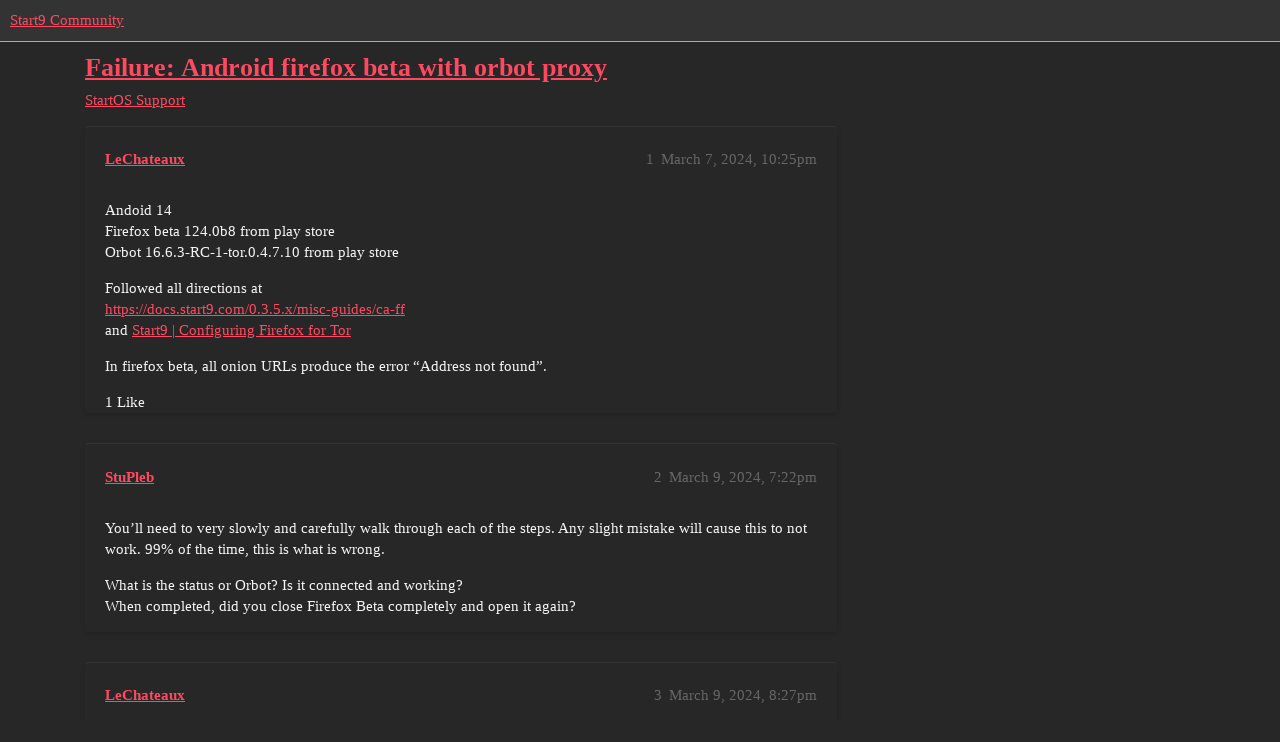

--- FILE ---
content_type: text/html; charset=utf-8
request_url: https://community.start9.com/t/failure-android-firefox-beta-with-orbot-proxy/1199
body_size: 8009
content:
<!DOCTYPE html>
<html lang="en">
  <head>
    <meta charset="utf-8">
    <title>Failure: Android firefox beta with orbot proxy - StartOS Support - Start9 Community</title>
    <meta name="description" content="Andoid 14 
Firefox beta 124.0b8 from play store 
Orbot 16.6.3-RC-1-tor.0.4.7.10 from play store 
Followed all directions at 
https://docs.start9.com/0.3.5.x/misc-guides/ca-ff 
and Start9 | Configuring Firefox for Tor 
In&amp;hellip;">
    <meta name="generator" content="Discourse 3.3.0.beta1 - https://github.com/discourse/discourse version 6d137a41c23a22993ec7180962152d9d0fd448d9">
<link rel="icon" type="image/png" href="https://community.start9.com/uploads/default/optimized/1X/2dcde8aa6ad3ce3d7873096ee4b3e5395e19a7b5_2_32x32.png">
<link rel="apple-touch-icon" type="image/png" href="https://community.start9.com/uploads/default/optimized/1X/2dcde8aa6ad3ce3d7873096ee4b3e5395e19a7b5_2_180x180.png">
<meta name="theme-color" media="all" content="#333333">

<meta name="viewport" content="width=device-width, initial-scale=1.0, minimum-scale=1.0, user-scalable=yes, viewport-fit=cover">
<link rel="canonical" href="https://community.start9.com/t/failure-android-firefox-beta-with-orbot-proxy/1199" />

<link rel="search" type="application/opensearchdescription+xml" href="https://community.start9.com/opensearch.xml" title="Start9 Community Search">

    <link href="/stylesheets/color_definitions_s9-material-dark_12_2_436c698a1bfcf6fd1b51aeaf5bc765f45424604d.css?__ws=community.start9.com" media="all" rel="stylesheet" class="light-scheme"/>

  <link href="/stylesheets/desktop_6ccba93bc99685578231d37e81885a853be40f79.css?__ws=community.start9.com" media="all" rel="stylesheet" data-target="desktop"  />



  <link href="/stylesheets/chat_6ccba93bc99685578231d37e81885a853be40f79.css?__ws=community.start9.com" media="all" rel="stylesheet" data-target="chat"  />
  <link href="/stylesheets/checklist_6ccba93bc99685578231d37e81885a853be40f79.css?__ws=community.start9.com" media="all" rel="stylesheet" data-target="checklist"  />
  <link href="/stylesheets/discourse-details_6ccba93bc99685578231d37e81885a853be40f79.css?__ws=community.start9.com" media="all" rel="stylesheet" data-target="discourse-details"  />
  <link href="/stylesheets/discourse-lazy-videos_6ccba93bc99685578231d37e81885a853be40f79.css?__ws=community.start9.com" media="all" rel="stylesheet" data-target="discourse-lazy-videos"  />
  <link href="/stylesheets/discourse-local-dates_6ccba93bc99685578231d37e81885a853be40f79.css?__ws=community.start9.com" media="all" rel="stylesheet" data-target="discourse-local-dates"  />
  <link href="/stylesheets/discourse-narrative-bot_6ccba93bc99685578231d37e81885a853be40f79.css?__ws=community.start9.com" media="all" rel="stylesheet" data-target="discourse-narrative-bot"  />
  <link href="/stylesheets/discourse-presence_6ccba93bc99685578231d37e81885a853be40f79.css?__ws=community.start9.com" media="all" rel="stylesheet" data-target="discourse-presence"  />
  <link href="/stylesheets/discourse-reactions_6ccba93bc99685578231d37e81885a853be40f79.css?__ws=community.start9.com" media="all" rel="stylesheet" data-target="discourse-reactions"  />
  <link href="/stylesheets/discourse-solved_6ccba93bc99685578231d37e81885a853be40f79.css?__ws=community.start9.com" media="all" rel="stylesheet" data-target="discourse-solved"  />
  <link href="/stylesheets/docker_manager_6ccba93bc99685578231d37e81885a853be40f79.css?__ws=community.start9.com" media="all" rel="stylesheet" data-target="docker_manager"  />
  <link href="/stylesheets/footnote_6ccba93bc99685578231d37e81885a853be40f79.css?__ws=community.start9.com" media="all" rel="stylesheet" data-target="footnote"  />
  <link href="/stylesheets/poll_6ccba93bc99685578231d37e81885a853be40f79.css?__ws=community.start9.com" media="all" rel="stylesheet" data-target="poll"  />
  <link href="/stylesheets/spoiler-alert_6ccba93bc99685578231d37e81885a853be40f79.css?__ws=community.start9.com" media="all" rel="stylesheet" data-target="spoiler-alert"  />
  <link href="/stylesheets/chat_desktop_6ccba93bc99685578231d37e81885a853be40f79.css?__ws=community.start9.com" media="all" rel="stylesheet" data-target="chat_desktop"  />
  <link href="/stylesheets/discourse-reactions_desktop_6ccba93bc99685578231d37e81885a853be40f79.css?__ws=community.start9.com" media="all" rel="stylesheet" data-target="discourse-reactions_desktop"  />
  <link href="/stylesheets/poll_desktop_6ccba93bc99685578231d37e81885a853be40f79.css?__ws=community.start9.com" media="all" rel="stylesheet" data-target="poll_desktop"  />

  <link href="/stylesheets/desktop_theme_2_2727ccdb3c9b0f535b1b62c5e2de2ceebae99c53.css?__ws=community.start9.com" media="all" rel="stylesheet" data-target="desktop_theme" data-theme-id="2" data-theme-name="s9 material design theme"/>

    <link href="https://fonts.googleapis.com/css?family=Roboto:400,500,700" rel="stylesheet">

    
        <link rel="alternate nofollow" type="application/rss+xml" title="RSS feed of &#39;Failure: Android firefox beta with orbot proxy&#39;" href="https://community.start9.com/t/failure-android-firefox-beta-with-orbot-proxy/1199.rss" />
    <meta property="og:site_name" content="Start9 Community" />
<meta property="og:type" content="website" />
<meta name="twitter:card" content="summary" />
<meta name="twitter:image" content="https://community.start9.com/uploads/default/original/1X/2dcde8aa6ad3ce3d7873096ee4b3e5395e19a7b5.png" />
<meta property="og:image" content="https://community.start9.com/uploads/default/original/1X/2dcde8aa6ad3ce3d7873096ee4b3e5395e19a7b5.png" />
<meta property="og:url" content="https://community.start9.com/t/failure-android-firefox-beta-with-orbot-proxy/1199" />
<meta name="twitter:url" content="https://community.start9.com/t/failure-android-firefox-beta-with-orbot-proxy/1199" />
<meta property="og:title" content="Failure: Android firefox beta with orbot proxy" />
<meta name="twitter:title" content="Failure: Android firefox beta with orbot proxy" />
<meta property="og:description" content="Andoid 14  Firefox beta 124.0b8 from play store  Orbot 16.6.3-RC-1-tor.0.4.7.10 from play store  Followed all directions at  https://docs.start9.com/0.3.5.x/misc-guides/ca-ff  and Start9 | Configuring Firefox for Tor  In firefox beta, all onion URLs produce the error “Address not found”." />
<meta name="twitter:description" content="Andoid 14  Firefox beta 124.0b8 from play store  Orbot 16.6.3-RC-1-tor.0.4.7.10 from play store  Followed all directions at  https://docs.start9.com/0.3.5.x/misc-guides/ca-ff  and Start9 | Configuring Firefox for Tor  In firefox beta, all onion URLs produce the error “Address not found”." />
<meta property="og:article:section" content="StartOS Support" />
<meta property="og:article:section:color" content="BF1E2E" />
<meta name="twitter:label1" value="Reading time" />
<meta name="twitter:data1" value="3 mins 🕑" />
<meta name="twitter:label2" value="Likes" />
<meta name="twitter:data2" value="3 ❤" />
<meta property="article:published_time" content="2024-03-07T22:25:10+00:00" />
<meta property="og:ignore_canonical" content="true" />


    <script type="application/ld+json">{"@context":"http://schema.org","@type":"QAPage","name":"Failure: Android firefox beta with orbot proxy","mainEntity":{"@type":"Question","name":"Failure: Android firefox beta with orbot proxy","text":"Andoid 14\n\nFirefox beta 124.0b8 from play store\n\nOrbot 16.6.3-RC-1-tor.0.4.7.10 from play store\n\nFollowed all directions at\n\n<a href=\"https://docs.start9.com/0.3.5.x/misc-guides/ca-ff\" class=\"onebox\" target=\"_blank\" rel=\"noopener nofollow ugc\">https://docs.start9.com/0.3.5.x/misc-guides/ca-ff<\/a>\n\nand <a href=\"https://docs.start9.com/0.3.5.x/misc-guides/tor-ff\" class=\"inline-onebox\" rel=\"noopener nofollow ugc\">Start9 | Configuring Firefox for Tor<\/a>\n\nIn firefox beta, all onion URLs produce the error “Address not found”.","upvoteCount":1,"answerCount":0,"datePublished":"2024-03-07T22:25:09.992Z","author":{"@type":"Person","name":"LeChateaux","url":"https://community.start9.com/u/LeChateaux"}}}</script>
  </head>
  <body class="crawler ">
    
    <header>
  <a href="/">
    Start9 Community
  </a>
</header>

    <div id="main-outlet" class="wrap" role="main">
        <div id="topic-title">
    <h1>
      <a href="/t/failure-android-firefox-beta-with-orbot-proxy/1199">Failure: Android firefox beta with orbot proxy</a>
    </h1>

      <div class="topic-category" itemscope itemtype="http://schema.org/BreadcrumbList">
          <span itemprop="itemListElement" itemscope itemtype="http://schema.org/ListItem">
            <a href="/c/troubleshooting/5" class="badge-wrapper bullet" itemprop="item">
              <span class='badge-category-bg' style='background-color: #BF1E2E'></span>
              <span class='badge-category clear-badge'>
                <span class='category-name' itemprop='name'>StartOS Support</span>
              </span>
            </a>
            <meta itemprop="position" content="1" />
          </span>
      </div>

  </div>

  

    <div itemscope itemtype='http://schema.org/DiscussionForumPosting'>
      <meta itemprop='headline' content='Failure: Android firefox beta with orbot proxy'>
      <link itemprop='url' href='https://community.start9.com/t/failure-android-firefox-beta-with-orbot-proxy/1199'>
      <meta itemprop='datePublished' content='2024-03-07T22:25:09Z'>
        <meta itemprop='articleSection' content='StartOS Support'>
      <meta itemprop='keywords' content=''>
      <div itemprop='publisher' itemscope itemtype="http://schema.org/Organization">
        <meta itemprop='name' content='Start9'>
          <div itemprop='logo' itemscope itemtype="http://schema.org/ImageObject">
            <meta itemprop='url' content='https://community.start9.com/uploads/default/original/1X/e6869b9427c57321763787a7d178f5a460b2850e.png'>
          </div>
      </div>


          <div id='post_1'  class='topic-body crawler-post'>
            <div class='crawler-post-meta'>
              <span class="creator" itemprop="author" itemscope itemtype="http://schema.org/Person">
                <a itemprop="url" href='https://community.start9.com/u/LeChateaux'><span itemprop='name'>LeChateaux</span></a>
                
              </span>

                <link itemprop="mainEntityOfPage" href="https://community.start9.com/t/failure-android-firefox-beta-with-orbot-proxy/1199">


              <span class="crawler-post-infos">
                  <time  datetime='2024-03-07T22:25:10Z' class='post-time'>
                    March 7, 2024, 10:25pm
                  </time>
                  <meta itemprop='dateModified' content='2024-03-07T22:25:10Z'>
              <span itemprop='position'>1</span>
              </span>
            </div>
            <div class='post' itemprop='text'>
              <p>Andoid 14<br>
Firefox beta 124.0b8 from play store<br>
Orbot 16.6.3-RC-1-tor.0.4.7.10 from play store</p>
<p>Followed all directions at<br>
<a href="https://docs.start9.com/0.3.5.x/misc-guides/ca-ff" class="onebox" target="_blank" rel="noopener nofollow ugc">https://docs.start9.com/0.3.5.x/misc-guides/ca-ff</a><br>
and <a href="https://docs.start9.com/0.3.5.x/misc-guides/tor-ff" class="inline-onebox" rel="noopener nofollow ugc">Start9 | Configuring Firefox for Tor</a></p>
<p>In firefox beta, all onion URLs produce the error “Address not found”.</p>
            </div>

            <div itemprop="interactionStatistic" itemscope itemtype="http://schema.org/InteractionCounter">
              <meta itemprop="interactionType" content="http://schema.org/LikeAction"/>
              <meta itemprop="userInteractionCount" content="1" />
              <span class='post-likes'>1 Like</span>
            </div>

            <div itemprop="interactionStatistic" itemscope itemtype="http://schema.org/InteractionCounter">
                <meta itemprop="interactionType" content="http://schema.org/CommentAction"/>
                <meta itemprop="userInteractionCount" content="0" />
              </div>

          </div>
          <div id='post_2' itemprop='comment' itemscope itemtype='http://schema.org/Comment' class='topic-body crawler-post'>
            <div class='crawler-post-meta'>
              <span class="creator" itemprop="author" itemscope itemtype="http://schema.org/Person">
                <a itemprop="url" href='https://community.start9.com/u/StuPleb'><span itemprop='name'>StuPleb</span></a>
                
              </span>



              <span class="crawler-post-infos">
                  <time itemprop='datePublished' datetime='2024-03-09T19:22:01Z' class='post-time'>
                    March 9, 2024,  7:22pm
                  </time>
                  <meta itemprop='dateModified' content='2024-03-09T19:22:01Z'>
              <span itemprop='position'>2</span>
              </span>
            </div>
            <div class='post' itemprop='text'>
              <p>You’ll need to very slowly and carefully walk through each of the steps. Any slight mistake will cause this to not work. 99% of the time, this is what is wrong.</p>
<p>What is the status or Orbot? Is it connected and working?<br>
When completed, did you close Firefox Beta completely and open it again?</p>
            </div>

            <div itemprop="interactionStatistic" itemscope itemtype="http://schema.org/InteractionCounter">
              <meta itemprop="interactionType" content="http://schema.org/LikeAction"/>
              <meta itemprop="userInteractionCount" content="0" />
              <span class='post-likes'></span>
            </div>

            <div itemprop="interactionStatistic" itemscope itemtype="http://schema.org/InteractionCounter">
                <meta itemprop="interactionType" content="http://schema.org/CommentAction"/>
                <meta itemprop="userInteractionCount" content="1" />
              </div>

          </div>
          <div id='post_3' itemprop='comment' itemscope itemtype='http://schema.org/Comment' class='topic-body crawler-post'>
            <div class='crawler-post-meta'>
              <span class="creator" itemprop="author" itemscope itemtype="http://schema.org/Person">
                <a itemprop="url" href='https://community.start9.com/u/LeChateaux'><span itemprop='name'>LeChateaux</span></a>
                
              </span>



              <span class="crawler-post-infos">
                  <time itemprop='datePublished' datetime='2024-03-09T20:27:49Z' class='post-time'>
                    March 9, 2024,  8:27pm
                  </time>
                  <meta itemprop='dateModified' content='2024-03-09T20:27:49Z'>
              <span itemprop='position'>3</span>
              </span>
            </div>
            <div class='post' itemprop='text'>
              <p>Thanks for the reply StuPleb. Orbot is connected. Works fine in VPN mode. Just can’t seem to get Firefox beta to work via orbot proxy. Have verified each step several times; closed and reopened Firefox; rebooted Android.</p>
<p>Sounds like I’m at a dead end on this issue for the time being. At some point I’ll do a virgin reinstall of Android, ca cert trust, orbot, Firefox beta.</p>
<p>Zooming out, it’s a real pain to try to simultaneously use tor for some apps and clearnet for others. Throw in a desire to use a regular VPN for clearnet traffic… Tor for start9 service apps when away from home network and clearnet home network when home… etc.</p>
<p>Has anyone solved this in an elegant way? What I really need is a network layer that conditionally forces certain traffic to route through tor proxy, other traffic to local subnet, other traffic to clearnet VPN. Bonus would be to universally enforce CA certs.</p>
            </div>

            <div itemprop="interactionStatistic" itemscope itemtype="http://schema.org/InteractionCounter">
              <meta itemprop="interactionType" content="http://schema.org/LikeAction"/>
              <meta itemprop="userInteractionCount" content="0" />
              <span class='post-likes'></span>
            </div>

            <div itemprop="interactionStatistic" itemscope itemtype="http://schema.org/InteractionCounter">
                <meta itemprop="interactionType" content="http://schema.org/CommentAction"/>
                <meta itemprop="userInteractionCount" content="1" />
              </div>

          </div>
          <div id='post_4' itemprop='comment' itemscope itemtype='http://schema.org/Comment' class='topic-body crawler-post'>
            <div class='crawler-post-meta'>
              <span class="creator" itemprop="author" itemscope itemtype="http://schema.org/Person">
                <a itemprop="url" href='https://community.start9.com/u/start9dave'><span itemprop='name'>start9dave</span></a>
                
              </span>



              <span class="crawler-post-infos">
                  <time itemprop='datePublished' datetime='2024-03-11T15:09:45Z' class='post-time'>
                    March 11, 2024,  3:09pm
                  </time>
                  <meta itemprop='dateModified' content='2024-03-11T15:09:45Z'>
              <span itemprop='position'>4</span>
              </span>
            </div>
            <div class='post' itemprop='text'>
              <p>Not that we know of.  Perhaps overlay networks or split tunneling can assist with this.  We intend to make advanced networking like this more approachable in the future, but at this time we are focused on the personal server.</p>
            </div>

            <div itemprop="interactionStatistic" itemscope itemtype="http://schema.org/InteractionCounter">
              <meta itemprop="interactionType" content="http://schema.org/LikeAction"/>
              <meta itemprop="userInteractionCount" content="0" />
              <span class='post-likes'></span>
            </div>

            <div itemprop="interactionStatistic" itemscope itemtype="http://schema.org/InteractionCounter">
                <meta itemprop="interactionType" content="http://schema.org/CommentAction"/>
                <meta itemprop="userInteractionCount" content="0" />
              </div>

          </div>
          <div id='post_5' itemprop='comment' itemscope itemtype='http://schema.org/Comment' class='topic-body crawler-post'>
            <div class='crawler-post-meta'>
              <span class="creator" itemprop="author" itemscope itemtype="http://schema.org/Person">
                <a itemprop="url" href='https://community.start9.com/u/Joseph'><span itemprop='name'>Joseph</span></a>
                
              </span>



              <span class="crawler-post-infos">
                  <time itemprop='datePublished' datetime='2025-02-17T14:04:58Z' class='post-time'>
                    February 17, 2025,  2:04pm
                  </time>
                  <meta itemprop='dateModified' content='2025-02-17T14:04:58Z'>
              <span itemprop='position'>5</span>
              </span>
            </div>
            <div class='post' itemprop='text'>
              <p>Hi guys, I am reading through the forum to find a fix to my problem. This post is a partial match, so let me ask here.<br>
I am on a mobile device with Android 14 and have followed the guidelines mentioned by OP.<br>
So Orbit is running (tried both power mode and VPN mode).<br>
if I use Duckduckgo browser, I can connect to my start9 embassy using Tor (onion address is resolved and working) but there’s no way to configure duckduckgo to accept start9 private certificate and I don’t want to connect through Tor in clear text.<br>
if instead I use Firefox Beta (as suggested in start9 guidelines), about:config is no longer available so I cannot configure Firefox to run through Tor. I think the start9 guide about this must be updated.<br>
I found out that Firefox Nightly still allows to access the about:config page. So I tried configuring Tor for Firefox Nightly but still all onion URLs produce the error “Address not found”.<br>
Is there a way to fix this?<br>
TLDR: Tor configured on Android 14 device. Onion address resolved and working if using Duckduckgo but only via http (no way to tell duckduckgo to trust my start9 certificate, so no https). Firefox beta is OK to trust my start9 cert (can reach my .local address in https) but no longer supports about:config so not possible to configure it for Tor.<br>
Firefox Nightly allows about:config but still onion address give error.<br>
Sorry for the long message. Does anybody have a fix for this?</p>
            </div>

            <div itemprop="interactionStatistic" itemscope itemtype="http://schema.org/InteractionCounter">
              <meta itemprop="interactionType" content="http://schema.org/LikeAction"/>
              <meta itemprop="userInteractionCount" content="0" />
              <span class='post-likes'></span>
            </div>

            <div itemprop="interactionStatistic" itemscope itemtype="http://schema.org/InteractionCounter">
                <meta itemprop="interactionType" content="http://schema.org/CommentAction"/>
                <meta itemprop="userInteractionCount" content="2" />
              </div>

          </div>
          <div id='post_6' itemprop='comment' itemscope itemtype='http://schema.org/Comment' class='topic-body crawler-post'>
            <div class='crawler-post-meta'>
              <span class="creator" itemprop="author" itemscope itemtype="http://schema.org/Person">
                <a itemprop="url" href='https://community.start9.com/u/h0mer'><span itemprop='name'>h0mer</span></a>
                
              </span>



              <span class="crawler-post-infos">
                  <time itemprop='datePublished' datetime='2025-02-17T17:19:57Z' class='post-time'>
                    February 17, 2025,  5:19pm
                  </time>
                  <meta itemprop='dateModified' content='2025-02-17T17:19:57Z'>
              <span itemprop='position'>6</span>
              </span>
            </div>
            <div class='post' itemprop='text'>
              <p>Hi Joseph,</p>
<p>The configuration you described is for Firefox on desktop.</p>
<p>To configure Firefox Beta on your Android device:</p>
<ol>
<li>Tap the Kebab Menu &gt; Settings &gt; About Firefox, and tap the Firefox icon 5 times to enable “developer mode.”</li>
<li>Go back to Kebab Menu &gt; Settings &gt; Secret Settings (at the bottom), and enable “Use third party CA certificates.”</li>
</ol>
<p>This information is available in the documentation; just be sure to check the Android tab. I hope this helps you move forward.</p>
            </div>

            <div itemprop="interactionStatistic" itemscope itemtype="http://schema.org/InteractionCounter">
              <meta itemprop="interactionType" content="http://schema.org/LikeAction"/>
              <meta itemprop="userInteractionCount" content="0" />
              <span class='post-likes'></span>
            </div>

            <div itemprop="interactionStatistic" itemscope itemtype="http://schema.org/InteractionCounter">
                <meta itemprop="interactionType" content="http://schema.org/CommentAction"/>
                <meta itemprop="userInteractionCount" content="1" />
              </div>

          </div>
          <div id='post_7' itemprop='comment' itemscope itemtype='http://schema.org/Comment' class='topic-body crawler-post'>
            <div class='crawler-post-meta'>
              <span class="creator" itemprop="author" itemscope itemtype="http://schema.org/Person">
                <a itemprop="url" href='https://community.start9.com/u/Joseph'><span itemprop='name'>Joseph</span></a>
                
              </span>



              <span class="crawler-post-infos">
                  <time itemprop='datePublished' datetime='2025-02-17T20:46:20Z' class='post-time'>
                    February 17, 2025,  8:46pm
                  </time>
                  <meta itemprop='dateModified' content='2025-02-17T20:46:20Z'>
              <span itemprop='position'>7</span>
              </span>
            </div>
            <div class='post' itemprop='text'>
              <p>Hi h0mer, thanks for your reply.<br>
The configuration you quote is about making Firefox accept third party certificates. I’ve done that, no problem (I wish there were a similar config for duckduckgo…).<br>
I am referring to this guide about “Configuring Firefox for Tor” (Android tab)<br>
<a href="https://docs.start9.com/0.3.5.x/misc-guides/tor-ff#tor-ff" class="onebox" target="_blank" rel="noopener nofollow ugc">https://docs.start9.com/0.3.5.x/misc-guides/tor-ff#tor-ff</a><br>
Here I should access the about:config page which is not available for Firefox beta on Android.</p>
<p>At the moment, I can access my start9 .local address via https on Firefox beta (third party cert OK) but not my .onion address (Firefox beta not configured for Tor since no about:config page).<br>
On the other hand, with duckduckgo I can reach both .local and .onion addresses but only in http because I didn’t find a way to tell duckduckgo to accept third party certs.<br>
Any help?<br>
Thanks a lot!</p>
            </div>

            <div itemprop="interactionStatistic" itemscope itemtype="http://schema.org/InteractionCounter">
              <meta itemprop="interactionType" content="http://schema.org/LikeAction"/>
              <meta itemprop="userInteractionCount" content="0" />
              <span class='post-likes'></span>
            </div>

            <div itemprop="interactionStatistic" itemscope itemtype="http://schema.org/InteractionCounter">
                <meta itemprop="interactionType" content="http://schema.org/CommentAction"/>
                <meta itemprop="userInteractionCount" content="1" />
              </div>

          </div>
          <div id='post_8' itemprop='comment' itemscope itemtype='http://schema.org/Comment' class='topic-body crawler-post'>
            <div class='crawler-post-meta'>
              <span class="creator" itemprop="author" itemscope itemtype="http://schema.org/Person">
                <a itemprop="url" href='https://community.start9.com/u/h0mer'><span itemprop='name'>h0mer</span></a>
                
              </span>



              <span class="crawler-post-infos">
                  <time itemprop='datePublished' datetime='2025-02-18T06:48:10Z' class='post-time'>
                    February 18, 2025,  6:48am
                  </time>
                  <meta itemprop='dateModified' content='2025-02-18T06:48:10Z'>
              <span itemprop='position'>8</span>
              </span>
            </div>
            <div class='post' itemprop='text'>
              <p>Ok, I understand now. It’s possible that the documentation is outdated and Firefox has changed something. What version of FF beta and Android you are using?</p>
<p>What I found is that DuckDuckGo does not currently support third-party certificates, which is why you’re unable to use HTTPS with <code>.local</code> or <code>.onion</code> addresses. Unfortunately, there isn’t a built-in way to configure DuckDuckGo to accept third-party certificates.</p>
<p>Alternatively, you could try using one of Firefox’s forks, such as <strong>Firefox Nightly</strong> or <strong>Iceraven</strong>, which may still support <code>about:config</code> on Android. I can’t confirm this since I don’t have an Android device to test it on, but I’ll check with the team to see if Firefox has indeed removed <code>about:config</code> and whether the documentation needs updating.</p>
            </div>

            <div itemprop="interactionStatistic" itemscope itemtype="http://schema.org/InteractionCounter">
              <meta itemprop="interactionType" content="http://schema.org/LikeAction"/>
              <meta itemprop="userInteractionCount" content="0" />
              <span class='post-likes'></span>
            </div>

            <div itemprop="interactionStatistic" itemscope itemtype="http://schema.org/InteractionCounter">
                <meta itemprop="interactionType" content="http://schema.org/CommentAction"/>
                <meta itemprop="userInteractionCount" content="1" />
              </div>

          </div>
          <div id='post_9' itemprop='comment' itemscope itemtype='http://schema.org/Comment' class='topic-body crawler-post'>
            <div class='crawler-post-meta'>
              <span class="creator" itemprop="author" itemscope itemtype="http://schema.org/Person">
                <a itemprop="url" href='https://community.start9.com/u/Joseph'><span itemprop='name'>Joseph</span></a>
                
              </span>



              <span class="crawler-post-infos">
                  <time itemprop='datePublished' datetime='2025-02-18T12:13:01Z' class='post-time'>
                    February 18, 2025, 12:13pm
                  </time>
                  <meta itemprop='dateModified' content='2025-02-18T12:13:01Z'>
              <span itemprop='position'>9</span>
              </span>
            </div>
            <div class='post' itemprop='text'>
              <p>Hi h0mer, again thanks a lot for taking the time.<br>
I am on Android 14 and FF beta136.0b6<br>
I can confirm Firefox Nightly still supports “about:config”.<br>
I have followed the guide “Configuring Firefox for Tor” on FF Nightly but still receive “Address not found” error for any .onion address (tried with Orbit both in Power mode and VPN mode).<br>
I’ll give Iceraven a try and update with results.</p>
            </div>

            <div itemprop="interactionStatistic" itemscope itemtype="http://schema.org/InteractionCounter">
              <meta itemprop="interactionType" content="http://schema.org/LikeAction"/>
              <meta itemprop="userInteractionCount" content="1" />
              <span class='post-likes'>1 Like</span>
            </div>

            <div itemprop="interactionStatistic" itemscope itemtype="http://schema.org/InteractionCounter">
                <meta itemprop="interactionType" content="http://schema.org/CommentAction"/>
                <meta itemprop="userInteractionCount" content="2" />
              </div>

          </div>
          <div id='post_10' itemprop='comment' itemscope itemtype='http://schema.org/Comment' class='topic-body crawler-post'>
            <div class='crawler-post-meta'>
              <span class="creator" itemprop="author" itemscope itemtype="http://schema.org/Person">
                <a itemprop="url" href='https://community.start9.com/u/Rexter'><span itemprop='name'>Rexter</span></a>
                
              </span>



              <span class="crawler-post-infos">
                  <time itemprop='datePublished' datetime='2025-02-18T18:28:56Z' class='post-time'>
                    February 18, 2025,  6:28pm
                  </time>
                  <meta itemprop='dateModified' content='2025-02-18T21:45:42Z'>
              <span itemprop='position'>10</span>
              </span>
            </div>
            <div class='post' itemprop='text'>
              <p>I’ve verified that the Firefox Beta instructions work for Fennec as of version 135, on GraphineOS. There’s a lot of steps, and it’s pretty technical, so go slow. Let us know if you get stuck, or something doesn’t look right along the way.</p>
            </div>

            <div itemprop="interactionStatistic" itemscope itemtype="http://schema.org/InteractionCounter">
              <meta itemprop="interactionType" content="http://schema.org/LikeAction"/>
              <meta itemprop="userInteractionCount" content="0" />
              <span class='post-likes'></span>
            </div>

            <div itemprop="interactionStatistic" itemscope itemtype="http://schema.org/InteractionCounter">
                <meta itemprop="interactionType" content="http://schema.org/CommentAction"/>
                <meta itemprop="userInteractionCount" content="0" />
              </div>

          </div>
          <div id='post_11' itemprop='comment' itemscope itemtype='http://schema.org/Comment' class='topic-body crawler-post'>
            <div class='crawler-post-meta'>
              <span class="creator" itemprop="author" itemscope itemtype="http://schema.org/Person">
                <a itemprop="url" href='https://community.start9.com/u/Rexter'><span itemprop='name'>Rexter</span></a>
                
              </span>



              <span class="crawler-post-infos">
                  <time itemprop='datePublished' datetime='2025-02-18T18:48:16Z' class='post-time'>
                    February 18, 2025,  6:48pm
                  </time>
                  <meta itemprop='dateModified' content='2025-02-18T21:45:08Z'>
              <span itemprop='position'>11</span>
              </span>
            </div>
            <div class='post' itemprop='text'>
              <aside class="quote no-group" data-username="Joseph" data-post="5" data-topic="1199">
<div class="title">
<div class="quote-controls"></div>
<img loading="lazy" alt="" width="24" height="24" src="https://community.start9.com/letter_avatar_proxy/v4/letter/j/dc4da7/48.png" class="avatar"> Joseph:</div>
<blockquote>
<p>there’s no way to configure duckduckgo to accept start9 private certificate and I don’t want to connect through Tor in clear text.</p>
</blockquote>
</aside>
<p>Let me just point out that there is no clear text over Tor. Everything is encrypted. Most .onion addresses don’t use https, because it’s unnecessary. The concern would be if you are connecting to a .com, .net, or some other non-.onion address, over http. The traffic over tor would be encrypted, but the exit node would see clear text. You’re not using an exit node.</p>
            </div>

            <div itemprop="interactionStatistic" itemscope itemtype="http://schema.org/InteractionCounter">
              <meta itemprop="interactionType" content="http://schema.org/LikeAction"/>
              <meta itemprop="userInteractionCount" content="0" />
              <span class='post-likes'></span>
            </div>

            <div itemprop="interactionStatistic" itemscope itemtype="http://schema.org/InteractionCounter">
                <meta itemprop="interactionType" content="http://schema.org/CommentAction"/>
                <meta itemprop="userInteractionCount" content="1" />
              </div>

          </div>
          <div id='post_12' itemprop='comment' itemscope itemtype='http://schema.org/Comment' class='topic-body crawler-post'>
            <div class='crawler-post-meta'>
              <span class="creator" itemprop="author" itemscope itemtype="http://schema.org/Person">
                <a itemprop="url" href='https://community.start9.com/u/Joseph'><span itemprop='name'>Joseph</span></a>
                
              </span>



              <span class="crawler-post-infos">
                  <time itemprop='datePublished' datetime='2025-02-18T20:52:56Z' class='post-time'>
                    February 18, 2025,  8:52pm
                  </time>
                  <meta itemprop='dateModified' content='2025-02-18T20:52:56Z'>
              <span itemprop='position'>12</span>
              </span>
            </div>
            <div class='post' itemprop='text'>
              <p>good to know, thanks! I guess I need to study Tor more in depth.<br>
Meanwhile I finally managed to connect to my start9 .onion address via https using the Tor browser. No config needed. It just works.<br>
So now I use Firefox beta to connect to my .local address and Tor browser to reach .onion. Both via https.<br>
Thanks for your support!</p>
            </div>

            <div itemprop="interactionStatistic" itemscope itemtype="http://schema.org/InteractionCounter">
              <meta itemprop="interactionType" content="http://schema.org/LikeAction"/>
              <meta itemprop="userInteractionCount" content="0" />
              <span class='post-likes'></span>
            </div>

            <div itemprop="interactionStatistic" itemscope itemtype="http://schema.org/InteractionCounter">
                <meta itemprop="interactionType" content="http://schema.org/CommentAction"/>
                <meta itemprop="userInteractionCount" content="0" />
              </div>

          </div>
          <div id='post_13' itemprop='comment' itemscope itemtype='http://schema.org/Comment' class='topic-body crawler-post'>
            <div class='crawler-post-meta'>
              <span class="creator" itemprop="author" itemscope itemtype="http://schema.org/Person">
                <a itemprop="url" href='https://community.start9.com/u/Alex71btc'><span itemprop='name'>Alex71btc</span></a>
                
              </span>



              <span class="crawler-post-infos">
                  <time itemprop='datePublished' datetime='2025-04-19T17:31:00Z' class='post-time'>
                    April 19, 2025,  5:31pm
                  </time>
                  <meta itemprop='dateModified' content='2025-04-19T17:31:00Z'>
              <span itemprop='position'>13</span>
              </span>
            </div>
            <div class='post' itemprop='text'>
              <p>Hey i had the same issue on android with orbot and Firefox beta i could not connect, first followed the instructions by start9 manual, no luck, but here is my solution found with chat gpt:</p>
<p>Orbot in power user mode ( no VPN)</p>
<p>And about:config</p>
<p>network.proxy.type = 1<br>
network.proxy.socks = 127.0.0.1<br>
network.proxy.socks_port = 9050<br>
network.proxy.socks_remote_dns = true</p>
<p>Restart Firefox</p>
<p>Viola it works!</p>
            </div>

            <div itemprop="interactionStatistic" itemscope itemtype="http://schema.org/InteractionCounter">
              <meta itemprop="interactionType" content="http://schema.org/LikeAction"/>
              <meta itemprop="userInteractionCount" content="0" />
              <span class='post-likes'></span>
            </div>

            <div itemprop="interactionStatistic" itemscope itemtype="http://schema.org/InteractionCounter">
                <meta itemprop="interactionType" content="http://schema.org/CommentAction"/>
                <meta itemprop="userInteractionCount" content="0" />
              </div>

          </div>
          <div id='post_14' itemprop='comment' itemscope itemtype='http://schema.org/Comment' class='topic-body crawler-post'>
            <div class='crawler-post-meta'>
              <span class="creator" itemprop="author" itemscope itemtype="http://schema.org/Person">
                <a itemprop="url" href='https://community.start9.com/u/Alex71btc'><span itemprop='name'>Alex71btc</span></a>
                
              </span>



              <span class="crawler-post-infos">
                  <time itemprop='datePublished' datetime='2025-04-19T22:58:01Z' class='post-time'>
                    April 19, 2025, 10:58pm
                  </time>
                  <meta itemprop='dateModified' content='2025-04-20T07:24:25Z'>
              <span itemprop='position'>14</span>
              </span>
            </div>
            <div class='post' itemprop='text'>
              <p>The problem with this solution mentioned above (network.proxy.type = 1) was that without Orbot I couldn’t use Firefox at all to browse clearnet sites…</p>
<p>So after another 3 hour session with Chat Gpt, I found out the instruction from Start9 works when modified like this:</p>
<p>On my android 14 (Samsung Galaxy S21FE with One Ui 6.1) device the file:///storage/emu…/proxy.pacaccess link did not work so I had to use the Simple HTTP Server app (Playstore or f-Droid) to expose the pac file to Firefox and to complicate it even more also the Download folder is restricted and not accessible for Firefox beta…</p>
<p>So I had to move the proxy.pac file to the Document  folder.</p>
<p>So the setting</p>
<p>about:config in Firefox:</p>
<p>network.proxy.autoconfig_url = <a href="http://IPofSimpleHTTPServer:8080/proxy.pac" rel="noopener nofollow ugc">http://IPofSimpleHTTPServer:8080/proxy.pac</a><br>
network.proxy.type = 2</p>
<p>worked!</p>
<p>Set Simple HTTP Server stetting to start on boot checked and allow no notifications for the app in android (this way it’s invisible), Orbot is on Power User setting without VPN…</p>
<p>worked!</p>
            </div>

            <div itemprop="interactionStatistic" itemscope itemtype="http://schema.org/InteractionCounter">
              <meta itemprop="interactionType" content="http://schema.org/LikeAction"/>
              <meta itemprop="userInteractionCount" content="0" />
              <span class='post-likes'></span>
            </div>

            <div itemprop="interactionStatistic" itemscope itemtype="http://schema.org/InteractionCounter">
                <meta itemprop="interactionType" content="http://schema.org/CommentAction"/>
                <meta itemprop="userInteractionCount" content="1" />
              </div>

          </div>
          <div id='post_15' itemprop='comment' itemscope itemtype='http://schema.org/Comment' class='topic-body crawler-post'>
            <div class='crawler-post-meta'>
              <span class="creator" itemprop="author" itemscope itemtype="http://schema.org/Person">
                <a itemprop="url" href='https://community.start9.com/u/Rick'><span itemprop='name'>Rick</span></a>
                
              </span>



              <span class="crawler-post-infos">
                  <time itemprop='datePublished' datetime='2025-04-20T00:42:10Z' class='post-time'>
                    April 20, 2025, 12:42am
                  </time>
                  <meta itemprop='dateModified' content='2025-04-20T00:42:10Z'>
              <span itemprop='position'>15</span>
              </span>
            </div>
            <div class='post' itemprop='text'>
              <p>Thanks for putting the time in and sharing your results. I am not sure, I use mac and IOS. I had to come up with a solution for moving the proxypac on mac too because of changes. This is something we just have to keep up with across updates</p>
            </div>

            <div itemprop="interactionStatistic" itemscope itemtype="http://schema.org/InteractionCounter">
              <meta itemprop="interactionType" content="http://schema.org/LikeAction"/>
              <meta itemprop="userInteractionCount" content="1" />
              <span class='post-likes'>1 Like</span>
            </div>

            <div itemprop="interactionStatistic" itemscope itemtype="http://schema.org/InteractionCounter">
                <meta itemprop="interactionType" content="http://schema.org/CommentAction"/>
                <meta itemprop="userInteractionCount" content="0" />
              </div>

          </div>
          <div id='post_16' itemprop='comment' itemscope itemtype='http://schema.org/Comment' class='topic-body crawler-post'>
            <div class='crawler-post-meta'>
              <span class="creator" itemprop="author" itemscope itemtype="http://schema.org/Person">
                <a itemprop="url" href='https://community.start9.com/u/Alex71btc'><span itemprop='name'>Alex71btc</span></a>
                
              </span>



              <span class="crawler-post-infos">
                  <time itemprop='datePublished' datetime='2025-04-23T17:44:18Z' class='post-time'>
                    April 23, 2025,  5:44pm
                  </time>
                  <meta itemprop='dateModified' content='2025-04-23T17:44:18Z'>
              <span itemprop='position'>16</span>
              </span>
            </div>
            <div class='post' itemprop='text'>
              <p>Found  a working solution without the need of running a Http server for serving the PAC file to firefox beta, with chat GPT I made this logic:</p>
<p>function FindProxyForURL(url, host) {<br>
url = url.toLowerCase();</p>
<p>// Wenn die URL irgendwo auf .ico endet → direkt laden<br>
if (url.indexOf(“.ico”) !== -1) {<br>
return “DIRECT”;<br>
}</p>
<p>// .onion-Domains → über Tor<br>
if (dnsDomainIs(host, “.onion”)) {<br>
return “SOCKS5 127.0.0.1:9050”;<br>
}</p>
<p>// Alles andere → direkt<br>
return “DIRECT”;<br>
}<br>
this is now encoded into this string:</p>
<p>data:application/x-ns-proxy-autoconfig,function%20FindProxyForURL(url%2C%20host)%20%7B%20url%20%3D%20url.toLowerCase()%3B%20if%20(url.indexOf(%22.ico%22)%20!%3D%3D%20-1)%20%7B%20return%20%22DIRECT%22%3B%20%7D%20if%20(dnsDomainIs(host%2C%20%<a href="http://22.onion" rel="noopener nofollow ugc">22.onion</a>%22))%20%7B%20return%20%22SOCKS5%20127.0.0.1%3A9050%22%3B%20%7D%20return%20%22DIRECT%22%3B%20%7D</p>
<p>this you would have to insert into firefox beta, about:config , then:</p>
<p>network.proxy.autoconfig_url<br>
insert the long string, press enter<br>
also <code>network.proxy.type</code> → <code>2</code> and<br>
<code>network.proxy.socks_remote_dns</code> → <code>true</code></p>
<p>The long string has to be without line break one continuous string.</p>
            </div>

            <div itemprop="interactionStatistic" itemscope itemtype="http://schema.org/InteractionCounter">
              <meta itemprop="interactionType" content="http://schema.org/LikeAction"/>
              <meta itemprop="userInteractionCount" content="0" />
              <span class='post-likes'></span>
            </div>

            <div itemprop="interactionStatistic" itemscope itemtype="http://schema.org/InteractionCounter">
                <meta itemprop="interactionType" content="http://schema.org/CommentAction"/>
                <meta itemprop="userInteractionCount" content="0" />
              </div>

          </div>
    </div>


  




    </div>
    <footer class="container wrap">
  <nav class='crawler-nav'>
    <ul>
      <li itemscope itemtype='http://schema.org/SiteNavigationElement'>
        <span itemprop='name'>
          <a href='/' itemprop="url">Home </a>
        </span>
      </li>
      <li itemscope itemtype='http://schema.org/SiteNavigationElement'>
        <span itemprop='name'>
          <a href='/categories' itemprop="url">Categories </a>
        </span>
      </li>
      <li itemscope itemtype='http://schema.org/SiteNavigationElement'>
        <span itemprop='name'>
          <a href='/guidelines' itemprop="url">FAQ/Guidelines </a>
        </span>
      </li>
        <li itemscope itemtype='http://schema.org/SiteNavigationElement'>
          <span itemprop='name'>
            <a href='/tos' itemprop="url">Terms of Service </a>
          </span>
        </li>
        <li itemscope itemtype='http://schema.org/SiteNavigationElement'>
          <span itemprop='name'>
            <a href='/privacy' itemprop="url">Privacy Policy </a>
          </span>
        </li>
    </ul>
  </nav>
  <p class='powered-by-link'>Powered by <a href="https://www.discourse.org">Discourse</a>, best viewed with JavaScript enabled</p>
</footer>

    
    
  </body>
  
</html>


--- FILE ---
content_type: text/css
request_url: https://community.start9.com/stylesheets/color_definitions_s9-material-dark_12_2_436c698a1bfcf6fd1b51aeaf5bc765f45424604d.css?__ws=community.start9.com
body_size: 1221
content:
:root{--scheme-type: dark;--primary: #f4f4f5;--secondary: #272727;--tertiary: #ff4961;--quaternary: #ee6570;--header_background: #333333;--header_primary: #e0e0e0;--highlight: #ee6570;--danger: #e84258;--success: #009900;--love: #ff4961;--d-selected: #272727;--d-hover: #333333;--always-black-rgb: 0, 0, 0;--primary-rgb: 244, 244, 245;--primary-low-rgb: 51, 51, 56;--primary-very-low-rgb: 42, 42, 46;--secondary-rgb: 39, 39, 39;--header_background-rgb: 51, 51, 51;--tertiary-rgb: 255, 73, 97;--highlight-rgb: 238, 101, 112;--success-rgb: 0, 153, 0;--primary-very-low: #2a2a2e;--primary-low: #333338;--primary-low-mid: #81818c;--primary-medium: #9a9aa4;--primary-high: #b4b4bb;--primary-very-high: #dadade;--primary-50: #2a2a2e;--primary-100: #2f2f33;--primary-200: #333338;--primary-300: #5d5d66;--primary-400: #81818c;--primary-500: #8e8e98;--primary-600: #9a9aa4;--primary-700: #a7a7af;--primary-800: #b4b4bb;--primary-900: #dadade;--header_primary-low: rgb(86, 86, 86);--header_primary-low-mid: rgb(139, 139, 139);--header_primary-medium: rgb(170, 170, 170);--header_primary-high: rgb(189, 189, 189);--header_primary-very-high: rgb(213, 213, 213);--secondary-low: #bebebe;--secondary-medium: #939393;--secondary-high: #686868;--secondary-very-high: #363636;--tertiary-very-low: #52000b;--tertiary-low: #73000f;--tertiary-medium: #b40018;--tertiary-high: #f60020;--tertiary-hover: #ff6d81;--tertiary-50: #52000b;--tertiary-100: #5c000c;--tertiary-200: #66000d;--tertiary-300: #73000f;--tertiary-400: #8a0012;--tertiary-500: #9d0015;--tertiary-600: #b40018;--tertiary-700: #cb001b;--tertiary-800: #e2001e;--tertiary-900: #f60020;--quaternary-low: #5c0a11;--highlight-bg: #3d070b;--highlight-low: #3d070b;--highlight-medium: #890f19;--highlight-high: #eb4654;--danger-low: #600c17;--danger-low-mid: rgba(106, 13, 25, 0.7);--danger-medium: #ad1529;--danger-hover: #d51a33;--success-low: #003d00;--success-medium: #005c00;--success-hover: #007a00;--love-low: #830011;--wiki: green;--blend-primary-secondary-5: rgb(66, 66, 67);--primary-med-or-secondary-med: #939393;--primary-med-or-secondary-high: #686868;--primary-high-or-secondary-low: #bebebe;--primary-low-mid-or-secondary-high: #686868;--primary-low-mid-or-secondary-low: #bebebe;--primary-or-primary-low-mid: #81818c;--highlight-low-or-medium: #890f19;--tertiary-or-tertiary-low: #73000f;--tertiary-low-or-tertiary-high: #f60020;--tertiary-med-or-tertiary: #ff4961;--secondary-or-primary: #f4f4f5;--tertiary-or-white: #fff;--facebook-or-white: #fff;--twitter-or-white: #fff;--hljs-comment: #bba;--hljs-number: #aff;--hljs-string: #f99;--hljs-literal: #9ae;--hljs-tag: #99f;--hljs-attribute: #0ee;--hljs-symbol: #fbe;--hljs-bg: #333;--hljs-builtin-name: #ff6d81;--google: #ffffff;--google-hover: #f2f2f2;--instagram: #e1306c;--instagram-hover: #ac194b;--facebook: #0866ff;--facebook-hover: #0047bb;--cas: #70ba61;--twitter: #1da1f2;--twitter-hover: #0c85d0;--github: #100e0f;--github-hover: #463e42;--discord: #7289da;--discord-hover: #4a67cf;--gold: rgb(231, 195, 0);--silver: #c0c0c0;--bronze: #cd7f32;--shadow-modal: 0 8px 60px rgba(0, 0, 0, 1);--shadow-composer: 0 -1px 40px rgba(0, 0, 0, 0.35);--shadow-menu-panel: 0 8px 12px rgba(0, 0, 0, 0.35);--shadow-card: 0 4px 14px rgba(0, 0, 0, 0.5);--shadow-dropdown: 0 2px 12px 0 rgba(0, 0, 0, 0.25);--shadow-header: 0 2px 4px -1px rgba(0, 0, 0, 0.45);--shadow-footer-nav: 0 0 2px 0 rgba(0, 0, 0, 0.4);--shadow-focus-danger: 0 0 6px 0 var(--danger);--float-kit-arrow-stroke-color: var(--primary-low);--float-kit-arrow-fill-color: var(--secondary)}:root{--chat-skeleton-animation-rgb: 42, 42, 46}:root{--material-lighter-secondary: lighten($secondary, 10%)}@font-face{font-family:Montserrat;src:url("https://community.start9.com/fonts/Montserrat-Regular.ttf?v=0.0.9") format("truetype");font-weight:400}@font-face{font-family:Montserrat;src:url("https://community.start9.com/fonts/Montserrat-Bold.ttf?v=0.0.9") format("truetype");font-weight:700}:root{--font-family: Montserrat, Arial, sans-serif}@font-face{font-family:Montserrat;src:url("https://community.start9.com/fonts/Montserrat-Regular.ttf?v=0.0.9") format("truetype");font-weight:400}@font-face{font-family:Montserrat;src:url("https://community.start9.com/fonts/Montserrat-Bold.ttf?v=0.0.9") format("truetype");font-weight:700}:root{--heading-font-family: Montserrat, Arial, sans-serif}

/*# sourceMappingURL=color_definitions_s9-material-dark_12_2_436c698a1bfcf6fd1b51aeaf5bc765f45424604d.css.map?__ws=community.start9.com */


--- FILE ---
content_type: text/css
request_url: https://community.start9.com/stylesheets/discourse-narrative-bot_6ccba93bc99685578231d37e81885a853be40f79.css?__ws=community.start9.com
body_size: -73
content:
article[data-user-id="-2"] div.cooked iframe{border:0}

/*# sourceMappingURL=discourse-narrative-bot_6ccba93bc99685578231d37e81885a853be40f79.css.map?__ws=community.start9.com */


--- FILE ---
content_type: text/css
request_url: https://community.start9.com/stylesheets/discourse-reactions_desktop_6ccba93bc99685578231d37e81885a853be40f79.css?__ws=community.start9.com
body_size: -43
content:
.desktop-view .fake-reaction{position:absolute;left:10px}.desktop-view nav.post-controls .show-replies{position:relative}

/*# sourceMappingURL=discourse-reactions_desktop_6ccba93bc99685578231d37e81885a853be40f79.css.map?__ws=community.start9.com */
